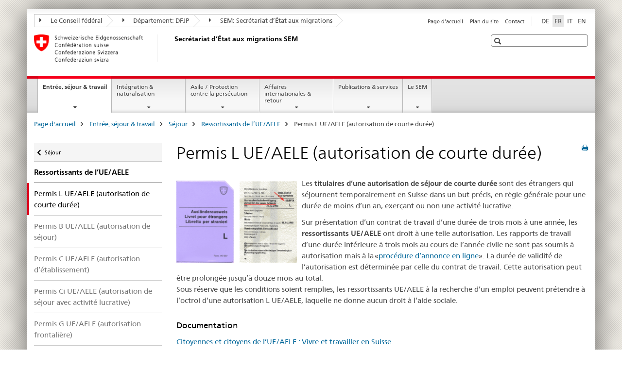

--- FILE ---
content_type: text/html;charset=utf-8
request_url: https://www.fedpol.admin.ch/sem/fr/home/themen/aufenthalt/eu_efta/ausweis_l_eu_efta.html
body_size: 9928
content:

<!DOCTYPE HTML>
<!--[if lt IE 7 ]> <html lang="fr" class="no-js ie6 oldie"> <![endif]-->
<!--[if IE 7 ]> <html lang="fr" class="no-js ie7 oldie"> <![endif]-->
<!--[if IE 8 ]> <html lang="fr" class="no-js ie8 oldie"> <![endif]-->
<!--[if IE 9 ]> <html lang="fr" class="no-js ie9"> <![endif]-->
<!--[if gt IE 9 ]><!--><html lang="fr" class="no-js no-ie"> <!--<![endif]-->


    
<head>
    
    


	
	
		<title>Permis L UE/AELE (autorisation de courte durée)</title>
	
	


<meta charset="utf-8" />
<meta http-equiv="X-UA-Compatible" content="IE=edge" />
<meta name="viewport" content="width=device-width, initial-scale=1.0" />
<meta http-equiv="cleartype" content="on" />


	<meta name="msapplication-TileColor" content="#ffffff"/>
	<meta name="msapplication-TileImage" content="/etc/designs/core/frontend/guidelines/img/ico/mstile-144x144.png"/>
	<meta name="msapplication-config" content="/etc/designs/core/frontend/guidelines/img/ico/browserconfig.xml"/>



	
	
		
	


	<meta name="keywords" content="Cacher sur l&#039;accueil du portail,Cacher sur l&#039;acceuil du mandant,Article" />




<meta name="language" content="fr" />
<meta name="author" content="Secrétariat d’État aux migrations " />




	<!-- current page in other languages -->
	
		<link rel="alternate" type="text/html" href="/sem/de/home/themen/aufenthalt/eu_efta/ausweis_l_eu_efta.html" hreflang="de" lang="de"/>
	
		<link rel="alternate" type="text/html" href="/sem/en/home/themen/aufenthalt/eu_efta/ausweis_l_eu_efta.html" hreflang="en" lang="en"/>
	
		<link rel="alternate" type="text/html" href="/sem/it/home/themen/aufenthalt/eu_efta/ausweis_l_eu_efta.html" hreflang="it" lang="it"/>
	
		<link rel="alternate" type="text/html" href="/sem/fr/home/themen/aufenthalt/eu_efta/ausweis_l_eu_efta.html" hreflang="fr" lang="fr"/>
	




	<meta name="twitter:card" content="summary"/>
	
	
		<meta property="og:url" content="https://www.sem.admin.ch/sem/fr/home/themen/aufenthalt/eu_efta/ausweis_l_eu_efta.html"/>
	
	<meta property="og:type" content="article"/>
	
		<meta property="og:title" content="Permis L UE/AELE (autorisation de courte durée)"/>
	
	
	






    









	<!--style type="text/css" id="antiClickjack">body{display:none !important;}</style-->
	<script type="text/javascript">

		var styleElement = document.createElement('STYLE');
		styleElement.setAttribute('id', 'antiClickjack');
		styleElement.setAttribute('type', 'text/css');
		styleElement.innerHTML = 'body {display:none !important;}';
		document.getElementsByTagName('HEAD')[0].appendChild(styleElement);

		if (self === top) {
			var antiClickjack = document.getElementById("antiClickjack");
			antiClickjack.parentNode.removeChild(antiClickjack);
		} else {
			top.location = self.location;
		}
	</script>




<script src="/etc.clientlibs/clientlibs/granite/jquery.min.js"></script>
<script src="/etc.clientlibs/clientlibs/granite/utils.min.js"></script>



	<script>
		Granite.I18n.init({
			locale: "fr",
			urlPrefix: "/libs/cq/i18n/dict."
		});
	</script>



	<link rel="stylesheet" href="/etc/designs/core/frontend/guidelines.min.css" type="text/css">

	<link rel="stylesheet" href="/etc/designs/core/frontend/modules.min.css" type="text/css">

	
	<link rel="shortcut icon" href="/etc/designs/core/frontend/guidelines/img/ico/favicon.ico">
	<link rel="apple-touch-icon" sizes="57x57" href="/etc/designs/core/frontend/guidelines/img/ico/apple-touch-icon-57x57.png"/>
	<link rel="apple-touch-icon" sizes="114x114" href="/etc/designs/core/frontend/guidelines/img/ico/apple-touch-icon-114x114.png"/>
	<link rel="apple-touch-icon" sizes="72x72" href="/etc/designs/core/frontend/guidelines/img/ico/apple-touch-icon-72x72.png"/>
	<link rel="apple-touch-icon" sizes="144x144" href="/etc/designs/core/frontend/guidelines/img/ico/apple-touch-icon-144x144.png"/>
	<link rel="apple-touch-icon" sizes="60x60" href="/etc/designs/core/frontend/guidelines/img/ico/apple-touch-icon-60x60.png"/>
	<link rel="apple-touch-icon" sizes="120x120" href="/etc/designs/core/frontend/guidelines/img/ico/apple-touch-icon-120x120.png"/>
	<link rel="apple-touch-icon" sizes="76x76" href="/etc/designs/core/frontend/guidelines/img/ico/apple-touch-icon-76x76.png"/>
	<link rel="icon" type="image/png" href="/etc/designs/core/frontend/guidelines/img/ico/favicon-96x96.png" sizes="96x96"/>
	<link rel="icon" type="image/png" href="/etc/designs/core/frontend/guidelines/img/ico/favicon-16x16.png" sizes="16x16"/>
	<link rel="icon" type="image/png" href="/etc/designs/core/frontend/guidelines/img/ico/favicon-32x32.png" sizes="32x32"/>







	<!--[if lt IE 9]>
		<script src="https://cdnjs.cloudflare.com/polyfill/v2/polyfill.js?version=4.8.0"></script>
	<![endif]-->



    



    
        

	

    

</head>


    

<body class="mod mod-layout   skin-layout-template-contentpagewide" data-glossary="/sem/fr/home.glossaryjs.json">

<div class="mod mod-contentpage">
<ul class="access-keys" role="navigation">
    <li><a href="/sem/fr/home.html" accesskey="0">Homepage</a></li>
    
    <li><a href="#main-navigation" accesskey="1">Main navigation</a></li>
    
    
    <li><a href="#content" accesskey="2">Content area</a></li>
    
    
    <li><a href="#site-map" accesskey="3">Sitemap</a></li>
    
    
    <li><a href="#search-field" accesskey="4">Search</a></li>
    
</ul>
</div>

<!-- begin: container -->
<div class="container container-main">

    


<header style="background-size: cover; background-image:" role="banner">
	

	<div class="clearfix">
		
			


	



	<nav class="navbar treecrumb pull-left">

		
		
			<h2 class="sr-only">Secrétariat d’Etat aux migrations SEM</h2>
		

		
			
				<ul class="nav navbar-nav">
				

						

						
						<li class="dropdown">
							
							
								
									<a id="federalAdministration-dropdown" href="#" aria-label="Le Conseil fédéral" class="dropdown-toggle" data-toggle="dropdown"><span class="icon icon--right"></span> Le Conseil fédéral</a>
								
								
							

							
								
								<ul class="dropdown-menu" role="menu" aria-labelledby="federalAdministration-dropdown">
									
										
										<li class="dropdown-header">
											
												
													<a href="https://www.admin.ch/" aria-label="Administration fédérale admin.ch" target="_blank" title="">Administration fédérale admin.ch</a>
												
												
											

											
											
												
													<ul>
														<li>
															
																
																
																
																	<a href="https://www.bk.admin.ch/" aria-label="ChF: Chancellerie fédérale" target="_blank" title=""> ChF: Chancellerie fédérale</a>
																
															
														</li>
													</ul>
												
											
												
													<ul>
														<li>
															
																
																
																
																	<a href="https://www.eda.admin.ch/" aria-label="DFAE: Département fédéral des affaires étrangères" target="_blank" title=""> DFAE: Département fédéral des affaires étrangères</a>
																
															
														</li>
													</ul>
												
											
												
													<ul>
														<li>
															
																
																
																
																	<a href="https://www.edi.admin.ch/" aria-label="DFI: Département fédéral de l&#39;intérieur" target="_blank" title=""> DFI: Département fédéral de l&#39;intérieur</a>
																
															
														</li>
													</ul>
												
											
												
													<ul>
														<li>
															
																
																
																
																	<a href="https://www.ejpd.admin.ch/" aria-label="DFJP: Département fédéral de justice et police" target="_blank" title=""> DFJP: Département fédéral de justice et police</a>
																
															
														</li>
													</ul>
												
											
												
													<ul>
														<li>
															
																
																
																
																	<a href="https://www.vbs.admin.ch/" aria-label="DDPS: Département fédéral de la défense, de la protection de la population et des sports" target="_blank" title=""> DDPS: Département fédéral de la défense, de la protection de la population et des sports</a>
																
															
														</li>
													</ul>
												
											
												
													<ul>
														<li>
															
																
																
																
																	<a href="https://www.efd.admin.ch/" aria-label="DFF: Département fédéral des finances" target="_blank" title=""> DFF: Département fédéral des finances</a>
																
															
														</li>
													</ul>
												
											
												
													<ul>
														<li>
															
																
																
																
																	<a href="https://www.wbf.admin.ch/" aria-label="DEFR: Département fédéral de l&#39;économie, de la formation et de la recherche" target="_blank" title=""> DEFR: Département fédéral de l&#39;économie, de la formation et de la recherche</a>
																
															
														</li>
													</ul>
												
											
												
													<ul>
														<li>
															
																
																
																
																	<a href="https://www.uvek.admin.ch/" aria-label="DETEC: Département fédéral de l&#39;environnement, des transports, de l&#39;énergie et de la communication" target="_blank" title=""> DETEC: Département fédéral de l&#39;environnement, des transports, de l&#39;énergie et de la communication</a>
																
															
														</li>
													</ul>
												
											
										</li>
									
								</ul>
							
						</li>
					

						

						
						<li class="dropdown">
							
							
								
									<a id="departement-dropdown" href="#" aria-label="Département: DFJP" class="dropdown-toggle" data-toggle="dropdown"><span class="icon icon--right"></span> Département: DFJP</a>
								
								
							

							
								
								<ul class="dropdown-menu" role="menu" aria-labelledby="departement-dropdown">
									
										
										<li class="dropdown-header">
											
												
													<a href="/ejpd/fr/home.html" aria-label="Département: DFJP" data-skipextcss="true" target="_blank">Département: DFJP</a>
												
												
											

											
											
												
													<ul>
														<li>
															
																
																
																
																	<a href="https://www.bj.admin.ch" aria-label="OFJ: Office fédéral de la justice" target="_blank" title=""> OFJ: Office fédéral de la justice</a>
																
															
														</li>
													</ul>
												
											
												
													<ul>
														<li>
															
																
																
																
																	<a href="https://www.fedpol.admin.ch" aria-label="fedpol: Office fédéral de la police" target="_blank" title=""> fedpol: Office fédéral de la police</a>
																
															
														</li>
													</ul>
												
											
												
													<ul>
														<li>
															
																
																
																
																	<a href="https://www.sem.admin.ch" aria-label="SEM: Secrétariat d’État aux migrations" target="_blank" title=""> SEM: Secrétariat d’État aux migrations</a>
																
															
														</li>
													</ul>
												
											
												
													<ul>
														<li>
															
																
																
																
																	<a href="https://www.esbk.admin.ch" aria-label="CFMJ: Commission fédérale des maisons de jeu" target="_blank" title=""> CFMJ: Commission fédérale des maisons de jeu</a>
																
															
														</li>
													</ul>
												
											
												
													<ul>
														<li>
															
																
																
																
																	<a href="https://www.eschk.admin.ch" aria-label="CAF: Commission arbitrale fédérale pour la gestion de droits d’auteur et de droits voisins" target="_blank" title=""> CAF: Commission arbitrale fédérale pour la gestion de droits d’auteur et de droits voisins</a>
																
															
														</li>
													</ul>
												
											
												
													<ul>
														<li>
															
																
																
																
																	<a href="https://www.nkvf.admin.ch/" aria-label="CNPT: Commission nationale de prévention de la torture" target="_blank" title=""> CNPT: Commission nationale de prévention de la torture</a>
																
															
														</li>
													</ul>
												
											
												
													<ul>
														<li>
															
																
																
																
																	<a href="https://www.ige.ch/fr/" aria-label="IPI: Institut fédéral de la propriété intellectuelle" target="_blank" title=""> IPI: Institut fédéral de la propriété intellectuelle</a>
																
															
														</li>
													</ul>
												
											
												
													<ul>
														<li>
															
																
																
																
																	<a href="https://www.isdc.ch/fr/" aria-label="ISDC: Institut suisse de droit comparé" target="_blank" title=""> ISDC: Institut suisse de droit comparé</a>
																
															
														</li>
													</ul>
												
											
												
													<ul>
														<li>
															
																
																
																
																	<a href="https://www.metas.ch/metas/fr/home.html" aria-label="METAS: Institut fédéral de métrologie" target="_blank" title=""> METAS: Institut fédéral de métrologie</a>
																
															
														</li>
													</ul>
												
											
												
													<ul>
														<li>
															
																
																
																
																	<a href="https://www.rab-asr.ch/#/?lang=fr" aria-label="ASR: Autorité fédérale de surveillance en matière de révision" target="_blank" title=""> ASR: Autorité fédérale de surveillance en matière de révision</a>
																
															
														</li>
													</ul>
												
											
												
													<ul>
														<li>
															
																
																
																
																	<a href="https://www.isc-ejpd.admin.ch/isc/fr/home.html" aria-label="CSI-DFJP: Centre de services informatiques" target="_blank" title=""> CSI-DFJP: Centre de services informatiques</a>
																
															
														</li>
													</ul>
												
											
												
													<ul>
														<li>
															
																
																
																
																	<a href="https://www.li.admin.ch/fr" aria-label="Service Surveillance de la correspondance par poste et télécommunication" target="_blank" title=""> Service Surveillance de la correspondance par poste et télécommunication</a>
																
															
														</li>
													</ul>
												
											
										</li>
									
								</ul>
							
						</li>
					

						

						
						<li class="dropdown">
							
							
								
								
									<a id="federalOffice-dropdown" href="#" aria-label="SEM: Secrétariat d’État aux migrations" class="dropdown-toggle"><span class="icon icon--right"></span> SEM: Secrétariat d’État aux migrations</a>
								
							

							
						</li>
					
				</ul>
			
			
		
	</nav>




		

		
<!-- begin: metanav -->
<section class="nav-services clearfix">
	
	
		


	
	<h2>Permis L UE/AELE (autorisation de courte durée)</h2>

	

		
		

		<nav class="nav-lang">
			<ul>
				
					<li>
						
							
							
								<a href="/sem/de/home/themen/aufenthalt/eu_efta/ausweis_l_eu_efta.html" lang="de" title="allemand" aria-label="allemand">DE</a>
							
							
						
					</li>
				
					<li>
						
							
								<a class="active" lang="fr" title="français selected" aria-label="français selected">FR</a>
							
							
							
						
					</li>
				
					<li>
						
							
							
								<a href="/sem/it/home/themen/aufenthalt/eu_efta/ausweis_l_eu_efta.html" lang="it" title="italien" aria-label="italien">IT</a>
							
							
						
					</li>
				
					<li>
						
							
							
								<a href="/sem/en/home/themen/aufenthalt/eu_efta/ausweis_l_eu_efta.html" lang="en" title="anglais" aria-label="anglais">EN</a>
							
							
						
					</li>
				
			</ul>
		</nav>

	


		
		

    
        
            
            

                
                <h2 class="sr-only">Service navigation</h2>

                <nav class="nav-service">
                    <ul>
                        
                        
                            <li><a href="/sem/fr/home.html" title="Page d'accueil" aria-label="Page d'accueil" data-skipextcss="true">Page d'accueil</a></li>
                        
                            <li><a href="/sem/fr/home/sitemap.html" title="Plan du site" aria-label="Plan du site" data-skipextcss="true">Plan du site</a></li>
                        
                            <li><a href="/sem/fr/home/sem/kontakt.html" title="Contact" aria-label="Contact" data-skipextcss="true">Contact</a></li>
                        
                    </ul>
                </nav>

            
        
    


	
	
</section>
<!-- end: metanav -->

	</div>

	
		

	
	
		
<div class="mod mod-logo">
    
        
        
            
                <a href="/sem/fr/home.html" class="brand  hidden-xs" id="logo" title="Page d'accueil" aria-label="Page d'accueil">
                    
                        
                            <img src="/sem/fr/_jcr_content/logo/image.imagespooler.png/1594632078809/logo.png" alt="Secr&#233;tariat d&#8217;Etat aux migrations SEM"/>
                        
                        
                    
                    <h2 id="logo-desktop-departement">Secr&eacute;tariat d&rsquo;&Eacute;tat aux migrations SEM
                    </h2>
                </a>
                
            
        
    
</div>

	


	

 	
		


	



	
	
		

<div class="mod mod-searchfield">

	
		

		
			

			<!-- begin: sitesearch desktop-->
			<div class="mod mod-searchfield global-search global-search-standard">
				<form action="/sem/fr/home/suche.html" class="form-horizontal form-search pull-right">
					<h2 class="sr-only">Recherche</h2>
					<label for="search-field" class="sr-only"></label>
					<input id="search-field" name="query" class="form-control search-field" type="text" placeholder=""/>
                    <button class="icon icon--search icon--before" tabindex="0" role="button">
                        <span class="sr-only"></span>
                    </button>
                    <button class="icon icon--close icon--after search-reset" tabindex="0" role="button"><span class="sr-only"></span></button>
					<div class="search-results">
						<div class="search-results-list"></div>
					</div>
				</form>
			</div>
			<!-- end: sitesearch desktop-->

		
	

</div>

	



	

	

 	


</header>



    


	
	
		

<div class="mod mod-mainnavigation">

	<!-- begin: mainnav -->
	<div class="nav-main yamm navbar" id="main-navigation">

		<h2 class="sr-only">
			Navigation
		</h2>

		
			


<!-- mobile mainnav buttonbar -->
 <section class="nav-mobile">
	<div class="table-row">
		<div class="nav-mobile-header">
			<div class="table-row">
				<span class="nav-mobile-logo">
					
						
						
							<img src="/etc/designs/core/frontend/guidelines/img/swiss.svg" onerror="this.onerror=null; this.src='/etc/designs/core/frontend/guidelines/img/swiss.png'" alt="Secrétariat d’État aux migrations "/>
						
					
				</span>
				<h2>
					<a href="/sem/fr/home.html" title="Page d'accueil" aria-label="Page d'accueil">Secrétariat d’État aux migrations</a>
				</h2>
			</div>
		</div>
		<div class="table-cell dropdown">
			<a href="#" class="nav-mobile-menu dropdown-toggle" data-toggle="dropdown">
				<span class="icon icon--menu"></span>
			</a>
			<div class="drilldown dropdown-menu" role="menu">
				<div class="drilldown-container">
					<nav class="nav-page-list">
						
							<ul aria-controls="submenu">
								
									
									
										<li>
											
												
												
													<a href="/sem/fr/home/themen.html">Entrée, séjour &amp; travail</a>
												
											
										</li>
									
								
							</ul>
						
							<ul aria-controls="submenu">
								
									
									
										<li>
											
												
												
													<a href="/sem/fr/home/integration-einbuergerung.html">Intégration &amp; naturalisation</a>
												
											
										</li>
									
								
							</ul>
						
							<ul aria-controls="submenu">
								
									
									
										<li>
											
												
												
													<a href="/sem/fr/home/asyl.html">Asile / Protection contre la persécution</a>
												
											
										</li>
									
								
							</ul>
						
							<ul aria-controls="submenu">
								
									
									
										<li>
											
												
												
													<a href="/sem/fr/home/international-rueckkehr.html">Affaires internationales &amp; retour</a>
												
											
										</li>
									
								
							</ul>
						
							<ul aria-controls="submenu">
								
									
									
										<li>
											
												
												
													<a href="/sem/fr/home/publiservice.html">Publications &amp; services</a>
												
											
										</li>
									
								
							</ul>
						
							<ul aria-controls="submenu">
								
									
									
										<li>
											
												
												
													<a href="/sem/fr/home/sem.html">Le SEM</a>
												
											
										</li>
									
								
							</ul>
						

						<button class="yamm-close-bottom" aria-label="Fermer">
							<span class="icon icon--top" aria-hidden="true"></span>
						</button>
					</nav>
				</div>
			</div>
		</div>
		<div class="table-cell dropdown">
			<a href="#" class="nav-mobile-menu dropdown-toggle" data-toggle="dropdown">
				<span class="icon icon--search"></span>
			</a>
			<div class="dropdown-menu" role="menu">
				
				



	
		


<div class="mod mod-searchfield">

    
        <div class="mod mod-searchfield global-search global-search-mobile">
            <form action="/sem/fr/home/suche.html" class="form  mod-searchfield-mobile" role="form">
                <h2 class="sr-only">Recherche</h2>
                <label for="search-field-phone" class="sr-only">
                    
                </label>
                <input id="search-field-phone" name="query" class="search-input form-control" type="text" placeholder=""/>
                <button class="icon icon--search icon--before" tabindex="0" role="button">
                    <span class="sr-only"></span>
                </button>
                <button class="icon icon--close icon--after search-reset" tabindex="0" role="button"><span class="sr-only"></span></button>

                <div class="search-results">
                    <div class="search-results-list"></div>
                </div>
            </form>
        </div>
    

</div>

	
	


				
			</div>
		</div>
	</div>
</section>

		

		
		<ul class="nav navbar-nav" aria-controls="submenu">

			
			

				
                
				

				<li class="dropdown yamm-fw  current">
					
						
			      		
							<a href="/sem/fr/home/themen.html" aria-label="Entrée, séjour &amp; travail" class="dropdown-toggle" data-toggle="dropdown" data-url="/sem/fr/home/themen/_jcr_content/par.html">Entrée, séjour &amp; travail<span class="sr-only">current page</span></a>
							
							<ul class="dropdown-menu" role="menu" aria-controls="submenu">
								<li>
									<div class="yamm-content container-fluid">
										<div class="row">
											<div class="col-sm-12">
												<button class="yamm-close btn btn-link icon icon--after icon--close pull-right">Fermer</button>
											</div>
										</div>
										<div class="row">
											<div class="col-md-12 main-column">

											</div>
										</div>
										<br><br><br>
										<button class="yamm-close-bottom" aria-label="Fermer"><span class="icon icon--top"></span></button>
									</div>
								</li>
							</ul>
						
					
				</li>
			

				
                
				

				<li class="dropdown yamm-fw  ">
					
						
			      		
							<a href="/sem/fr/home/integration-einbuergerung.html" aria-label="Intégration &amp; naturalisation" class="dropdown-toggle" data-toggle="dropdown" data-url="/sem/fr/home/integration-einbuergerung/_jcr_content/par.html">Intégration &amp; naturalisation</a>
							
							<ul class="dropdown-menu" role="menu" aria-controls="submenu">
								<li>
									<div class="yamm-content container-fluid">
										<div class="row">
											<div class="col-sm-12">
												<button class="yamm-close btn btn-link icon icon--after icon--close pull-right">Fermer</button>
											</div>
										</div>
										<div class="row">
											<div class="col-md-12 main-column">

											</div>
										</div>
										<br><br><br>
										<button class="yamm-close-bottom" aria-label="Fermer"><span class="icon icon--top"></span></button>
									</div>
								</li>
							</ul>
						
					
				</li>
			

				
                
				

				<li class="dropdown yamm-fw  ">
					
						
			      		
							<a href="/sem/fr/home/asyl.html" aria-label="Asile / Protection contre la persécution" class="dropdown-toggle" data-toggle="dropdown" data-url="/sem/fr/home/asyl/_jcr_content/par.html">Asile / Protection contre la persécution</a>
							
							<ul class="dropdown-menu" role="menu" aria-controls="submenu">
								<li>
									<div class="yamm-content container-fluid">
										<div class="row">
											<div class="col-sm-12">
												<button class="yamm-close btn btn-link icon icon--after icon--close pull-right">Fermer</button>
											</div>
										</div>
										<div class="row">
											<div class="col-md-12 main-column">

											</div>
										</div>
										<br><br><br>
										<button class="yamm-close-bottom" aria-label="Fermer"><span class="icon icon--top"></span></button>
									</div>
								</li>
							</ul>
						
					
				</li>
			

				
                
				

				<li class="dropdown yamm-fw  ">
					
						
			      		
							<a href="/sem/fr/home/international-rueckkehr.html" aria-label="Affaires internationales &amp; retour" class="dropdown-toggle" data-toggle="dropdown" data-url="/sem/fr/home/international-rueckkehr/_jcr_content/par.html">Affaires internationales &amp; retour</a>
							
							<ul class="dropdown-menu" role="menu" aria-controls="submenu">
								<li>
									<div class="yamm-content container-fluid">
										<div class="row">
											<div class="col-sm-12">
												<button class="yamm-close btn btn-link icon icon--after icon--close pull-right">Fermer</button>
											</div>
										</div>
										<div class="row">
											<div class="col-md-12 main-column">

											</div>
										</div>
										<br><br><br>
										<button class="yamm-close-bottom" aria-label="Fermer"><span class="icon icon--top"></span></button>
									</div>
								</li>
							</ul>
						
					
				</li>
			

				
                
				

				<li class="dropdown yamm-fw  ">
					
						
			      		
							<a href="/sem/fr/home/publiservice.html" aria-label="Publications &amp; services" class="dropdown-toggle" data-toggle="dropdown" data-url="/sem/fr/home/publiservice/_jcr_content/par.html">Publications &amp; services</a>
							
							<ul class="dropdown-menu" role="menu" aria-controls="submenu">
								<li>
									<div class="yamm-content container-fluid">
										<div class="row">
											<div class="col-sm-12">
												<button class="yamm-close btn btn-link icon icon--after icon--close pull-right">Fermer</button>
											</div>
										</div>
										<div class="row">
											<div class="col-md-12 main-column">

											</div>
										</div>
										<br><br><br>
										<button class="yamm-close-bottom" aria-label="Fermer"><span class="icon icon--top"></span></button>
									</div>
								</li>
							</ul>
						
					
				</li>
			

				
                
				

				<li class="dropdown yamm-fw  ">
					
						
			      		
							<a href="/sem/fr/home/sem.html" aria-label="Le SEM" class="dropdown-toggle" data-toggle="dropdown" data-url="/sem/fr/home/sem/_jcr_content/par.html">Le SEM</a>
							
							<ul class="dropdown-menu" role="menu" aria-controls="submenu">
								<li>
									<div class="yamm-content container-fluid">
										<div class="row">
											<div class="col-sm-12">
												<button class="yamm-close btn btn-link icon icon--after icon--close pull-right">Fermer</button>
											</div>
										</div>
										<div class="row">
											<div class="col-md-12 main-column">

											</div>
										</div>
										<br><br><br>
										<button class="yamm-close-bottom" aria-label="Fermer"><span class="icon icon--top"></span></button>
									</div>
								</li>
							</ul>
						
					
				</li>
			
		</ul>
	</div>
</div>

	



    

<!-- begin: main -->
<div class="container-fluid hidden-xs">
	<div class="row">
		<div class="col-sm-12">
			
	


<div class="mod mod-breadcrumb">
	<h2 id="br1" class="sr-only">Breadcrumb</h2>
	<ol class="breadcrumb" role="menu" aria-labelledby="br1">
		
			<li><a href="/sem/fr/home.html" title="Page d'accueil" aria-label="Page d'accueil">Page d'accueil</a><span class="icon icon--greater"></span></li>
		
			<li><a href="/sem/fr/home/themen.html" title="Entr&eacute;e, s&eacute;jour &amp; travail" aria-label="Entr&eacute;e, s&eacute;jour &amp; travail">Entr&eacute;e, s&eacute;jour &amp; travail</a><span class="icon icon--greater"></span></li>
		
			<li><a href="/sem/fr/home/themen/aufenthalt.html" title="S&eacute;jour" aria-label="S&eacute;jour">S&eacute;jour</a><span class="icon icon--greater"></span></li>
		
			<li><a href="/sem/fr/home/themen/aufenthalt/eu_efta.html" title="Ressortissants de l&rsquo;UE/AELE" aria-label="Ressortissants de l&rsquo;UE/AELE">Ressortissants de l&rsquo;UE/AELE</a><span class="icon icon--greater"></span></li>
		
		<li class="active" role="presentation">Permis L UE/AELE (autorisation de courte durée)</li>
	</ol>
</div>

	
		</div>
	</div>
</div>



	
	
		<div class="container-fluid">
			

<div class="row">
	<div class="col-sm-4 col-md-3 drilldown">
		

<div class="mod mod-leftnavigation">

		<a href="#collapseSubNav" data-toggle="collapse" class="collapsed visible-xs">Unternavigation</a>
		<div class="drilldown-container">
			<nav class="nav-page-list">
				
					<a href="/sem/fr/home/themen/aufenthalt.html" class="icon icon--before icon--less visible-xs">Retour</a>

					<a href="/sem/fr/home/themen/aufenthalt.html" class="icon icon--before icon--less"><span class="sr-only">Retour </span>Séjour</a>
				
				<ul>
					
						
							
							
								<li class="list-emphasis">
									<a href="/sem/fr/home/themen/aufenthalt/eu_efta.html">Ressortissants de l’UE/AELE</a>
								</li>
							
						
					

					
					
					

					
						
							
								<li class="active">
									Permis L UE/AELE (autorisation de courte durée) <span class="sr-only">selected</span>
								</li>
							
							
						
					
						
							
							
								
									
									
										<li>
											<a href="/sem/fr/home/themen/aufenthalt/eu_efta/ausweis_b_eu_efta.html">Permis B UE/AELE (autorisation de séjour)</a>
										</li>
									
								
							
						
					
						
							
							
								
									
									
										<li>
											<a href="/sem/fr/home/themen/aufenthalt/eu_efta/ausweis_c_eu_efta.html">Permis C UE/AELE (autorisation d’établissement) </a>
										</li>
									
								
							
						
					
						
							
							
								
									
									
										<li>
											<a href="/sem/fr/home/themen/aufenthalt/eu_efta/ausweis_ci_eu_efta.html">Permis Ci UE/AELE (autorisation de séjour avec activité lucrative)</a>
										</li>
									
								
							
						
					
						
							
							
								
									
									
										<li>
											<a href="/sem/fr/home/themen/aufenthalt/eu_efta/ausweis_g_eu_efta.html">Permis G UE/AELE (autorisation frontalière) </a>
										</li>
									
								
							
						
					
				</ul>
			</nav>
		</div>

</div>

	</div>
	<div class="col-sm-8 col-md-9 main-column main-content js-glossary-context" id="content">
    	

<div class="visible-xs visible-sm">
	<p><a href="#context-sidebar" class="icon icon--before icon--root">Navigation</a></p>
</div>

<div class="contentHead">
	



<div class="mod mod-backtooverview">
	
</div>


	
	


	
	
		<a href="javascript:$.printPreview.printPreview()" onclick="" class="icon icon--before icon--print pull-right" title="Imprimer cette page"></a>
	




	
	

<div class="mod mod-contentpage">
    <h1 class="text-inline">Permis L UE/AELE (autorisation de courte durée)</h1>
</div>

</div>	






<div class="mod mod-textimage">
    
<div class="clearfix">
    
        
        

            
                
                
                    
                
            
            
            
                
                    
                    
                        <figure class="pull-left" style="max-width:258px"><img src="/sem/fr/home/themen/aufenthalt/eu_efta/ausweis_l_eu_efta/_jcr_content/par/0002/image.imagespooler.gif/1640273917810/258.1000/aufenthaltsbewilligung-l_eu-efta.png" alt="Livret L UE/AELE (autorisation de courte dur&#233;e)"/></figure>
                    
                
            
            <p>Les <b>titulaires d’une autorisation de séjour de courte durée</b> sont des étrangers qui séjournent temporairement en Suisse dans un but précis, en règle générale pour une durée de moins d’un an, exerçant ou non une activité lucrative.</p>
<p>Sur présentation d’un contrat de travail d’une durée de trois mois à une année, les <b>ressortissants UE/AELE</b> ont droit à une telle autorisation. Les rapports de travail d’une durée inférieure à trois mois au cours de l’année civile ne sont pas soumis à autorisation mais à la «<a href="/sem/fr/home/themen/fza_schweiz-eu-efta/meldeverfahren.html">procédure d’annonce en ligne</a>». La durée de validité de l’autorisation est déterminée par celle du contrat de travail. Cette autorisation peut être prolongée jusqu’à douze mois au total.&nbsp;<br>
Sous réserve que les conditions soient remplies, les ressortissants UE/AELE à la recherche d’un emploi peuvent prétendre à l’octroi d’une autorisation&nbsp;L UE/AELE, laquelle ne donne aucun droit à l’aide sociale.</p>

            
        
    
</div>

</div>







    <div class="multilist " id="id_52069a3caec9cd1f95b2dd7ef41f3518-box">

        
            <h3>
                
                    
                    Documentation
                
            </h3>
        

        

        <div class="" id="id_52069a3caec9cd1f95b2dd7ef41f3518-box-content">
            <ul class="list-unstyled ">
                
                    <li class="">
                        
                        
                        
                        
                        <a data-no-replace class="" href="/sem/fr/home/themen/fza_schweiz-eu-efta/eu-efta_buerger_schweiz.html">Citoyennes et citoyens de l&rsquo;UE/AELE : Vivre et travailler en Suisse</a>
                        
                    </li>
                
            </ul>

            
        </div>

    </div>
    <link rel="stylesheet" href="/etc/designs/core/frontend/modules/multilist.min.css" type="text/css">
<script src="/etc/designs/core/frontend/modules/multilist.min.js"></script>


    <script type="text/javascript">
        $(document).ready(function () {
            Namics.multilist.init();
        });
    </script>






    
        
    


		






<div class="mod mod-backtooverview">
	
</div>




<div class="clearfix">
	





	
	
	
		
	






	<p class="pull-left">
		
		

		
			<small>
				<span class="text-dimmed">Dernière modification&nbsp;01.01.2022</span>
			</small>
		
	</p>


	
	


	<p class="pull-right">
		<small>
			
				<a href="#" class="icon icon--before icon--power hidden-print">
					Début de la page
				</a>
			
		</small>
	</p>
 
</div>


	
		


	

	
<div class="mod mod-socialshare">
	

	<div class="social-sharing" aria-labelledby="social_share">
		<label id="social_share" class="sr-only">Social share</label>
		
			<a href="#" aria-label="Facebook" data-analytics="facebook" onclick="window.open('https://www.facebook.com/sharer/sharer.php?u='+encodeURIComponent(location.href), 'share-dialog', 'width=626,height=436'); return false;">
				<img src="/etc/designs/core/frontend/guidelines/img/FB-f-Logo__blue_29.png" width="16px" height="16px" alt="">
			</a>
		
		
		
			<a href="#" aria-label="Twitter" data-analytics="twitter" onclick="window.open('http://twitter.com/share?text='+encodeURIComponent('Permis L UE/AELE (autorisation de courte durée)')+'&url='+encodeURIComponent(location.href), 'share-dialog', 'width=626,height=436'); return false;">
				<img src="/etc/designs/core/frontend/guidelines/img/Twitter_logo_blue.png" width="16px" height="16px" alt="">
			</a>
		

		
			<a href="#" aria-label="Xing" data-analytics="xing" onclick="window.open('https://www.xing.com/spi/shares/new?url='+encodeURIComponent(location.href), 'share-dialog', 'width=600,height=450'); return false;">
				<img src="/etc/designs/core/frontend/assets/img/ico-xing.png" width="16px" height="16px" alt=""/>
			</a>
		

		
			<a href="#" aria-label="LinkedIn" data-analytics="linkedin" onclick="window.open('https://www.linkedin.com/shareArticle?mini=true&url='+encodeURIComponent(location.href), 'share-dialog', 'width=600,height=450'); return false;">
				<img src="/etc/designs/core/frontend/assets/img/ico-linkedin.png" width="16px" height="16px" alt=""/>
			</a>
		
	</div>
</div>

	
	

	

    </div>

</div>

		</div>
	

<!-- end: main -->


    <span class="visible-print">https://www.sem.admin.ch/content/sem/fr/home/themen/aufenthalt/eu_efta/ausweis_l_eu_efta.html</span>

    
<footer role="contentinfo">
	<h2 class="sr-only">Footer</h2>

  

  
	<a name="context-sidebar"></a>
  

  
  

  	

    
        
            <div class="container-fluid footer-service">
                <h3>Secrétariat d’État aux migrations </h3>
                <nav>
                    <ul>
                        
                        
                            <li><a href="/sem/fr/home.html" title="Page d'accueil" aria-label="Page d'accueil">Page d'accueil</a></li>
                        
                            <li><a href="/sem/fr/home/sitemap.html" title="Plan du site" aria-label="Plan du site">Plan du site</a></li>
                        
                            <li><a href="/sem/fr/home/sem/kontakt.html" title="Contact" aria-label="Contact">Contact</a></li>
                        
                    </ul>
                </nav>
            </div>
        
    



	

    	
			
			
				
					
<div class="site-map">
	<h2 class="sr-only">Footer</h2>

	<a href="#site-map" data-target="#site-map" data-toggle="collapse" class="site-map-toggle collapsed">Sitemap</a>

	<div class="container-fluid" id="site-map">
		<div class="col-sm-6 col-md-3">
			


<div class="mod mod-linklist">
	
	



	
		
		
			
				
					
						
					
					
				

				
					
					
						<h3>Entrée, séjour &amp; travail</h3>
					
				

			
			
			
				
				
					<ul class="list-unstyled">
						
							<li>
								
									
										<a href="/sem/fr/home/themen/einreise.html" title="Entr&eacute;e " aria-label="Entr&eacute;e " data-skipextcss="true">Entr&eacute;e </a>
									
									
								
							</li>
						
							<li>
								
									
										<a href="/sem/fr/home/themen/aufenthalt.html" title="S&eacute;jour" aria-label="S&eacute;jour" data-skipextcss="true">S&eacute;jour</a>
									
									
								
							</li>
						
							<li>
								
									
										<a href="/sem/fr/home/themen/arbeit.html" title="Travail" aria-label="Travail" data-skipextcss="true">Travail</a>
									
									
								
							</li>
						
							<li>
								
									
										<a href="/sem/fr/home/themen/fza_schweiz-eu-efta.html" title="Libre circulation des personnes Suisse &ndash; UE/AELE" aria-label="Libre circulation des personnes Suisse &ndash; UE/AELE" data-skipextcss="true">Libre circulation des personnes Suisse &ndash; UE/AELE</a>
									
									
								
							</li>
						
							<li>
								
									
										<a href="/sem/fr/home/themen/auslandaufenthalt.html" title="S&eacute;jour &agrave; l&rsquo;&eacute;tranger" aria-label="S&eacute;jour &agrave; l&rsquo;&eacute;tranger" data-skipextcss="true">S&eacute;jour &agrave; l&rsquo;&eacute;tranger</a>
									
									
								
							</li>
						
					</ul>
				
			
			
		
	



	
</div>

		</div>
		<div class="col-sm-6 col-md-3">
			


<div class="mod mod-linklist">
	
	



	
		
		
			
				
					
						
					
					
				

				
					
					
						<h3>Intégration &amp; naturalisation</h3>
					
				

			
			
			
				
				
					<ul class="list-unstyled">
						
							<li>
								
									
										<a href="/sem/fr/home/integration-einbuergerung/integrationsfoerderung.html" title="Encouragement de l&rsquo;int&eacute;gration" aria-label="Encouragement de l&rsquo;int&eacute;gration" data-skipextcss="true">Encouragement de l&rsquo;int&eacute;gration</a>
									
									
								
							</li>
						
							<li>
								
									
										<a href="/sem/fr/home/integration-einbuergerung/innovation.html" title="Innovation dans le domaine de l&rsquo;int&eacute;gration" aria-label="Innovation dans le domaine de l&rsquo;int&eacute;gration" data-skipextcss="true">Innovation dans le domaine de l&rsquo;int&eacute;gration</a>
									
									
								
							</li>
						
							<li>
								
									
										<a href="/sem/fr/home/integration-einbuergerung/mein-beitrag.html" title="Ma contribution &agrave; l&rsquo;int&eacute;gration" aria-label="Ma contribution &agrave; l&rsquo;int&eacute;gration" data-skipextcss="true">Ma contribution &agrave; l&rsquo;int&eacute;gration</a>
									
									
								
							</li>
						
							<li>
								
									
										<a href="/sem/fr/home/integration-einbuergerung/schweizer-werden.html" title="Comment devenir suisse" aria-label="Comment devenir suisse" data-skipextcss="true">Comment devenir suisse</a>
									
									
								
							</li>
						
					</ul>
				
			
			
		
	



	
</div>

		</div>
		<div class="col-sm-6 col-md-3">
			


<div class="mod mod-linklist">
	
	



	
		
		
			
				
					
						
					
					
				

				
					
					
						<h3>Asile / Protection contre la persécution</h3>
					
				

			
			
			
				
				
					<ul class="list-unstyled">
						
							<li>
								
									
										<a href="/sem/fr/home/asyl/asyl.html" title="Asile / Protection contre la pers&eacute;cution" aria-label="Asile / Protection contre la pers&eacute;cution" data-skipextcss="true">Asile / Protection contre la pers&eacute;cution</a>
									
									
								
							</li>
						
							<li>
								
									
										<a href="/sem/fr/home/asyl/asylverfahren.html" title="La proc&eacute;dure d&rsquo;asile" aria-label="La proc&eacute;dure d&rsquo;asile" data-skipextcss="true">La proc&eacute;dure d&rsquo;asile</a>
									
									
								
							</li>
						
							<li>
								
									
										<a href="/sem/fr/home/asyl/menschenhandel.html" title="Traite des &ecirc;tres humains" aria-label="Traite des &ecirc;tres humains" data-skipextcss="true">Traite des &ecirc;tres humains</a>
									
									
								
							</li>
						
							<li>
								
									
										<a href="/sem/fr/home/asyl/ukraine.html" title="Informations &agrave; l'intention des personnes ayant fui l'Ukraine" aria-label="Informations &agrave; l'intention des personnes ayant fui l'Ukraine" data-skipextcss="true">Informations &agrave; l'intention des personnes ayant fui l'Ukraine</a>
									
									
								
							</li>
						
							<li>
								
									
										<a href="/sem/fr/home/asyl/syrien.html" title="Informations concernant la Syrie" aria-label="Informations concernant la Syrie" data-skipextcss="true">Informations concernant la Syrie</a>
									
									
								
							</li>
						
							<li>
								
									
										<a href="/sem/fr/home/asyl/dublin.html" title="Le r&egrave;glement Dublin" aria-label="Le r&egrave;glement Dublin" data-skipextcss="true">Le r&egrave;glement Dublin</a>
									
									
								
							</li>
						
							<li>
								
									
										<a href="/sem/fr/home/asyl/sozialhilfesubventionen.html" title="Subventions dans les domaines de l&rsquo;aide sociale et de l&rsquo;aide d&rsquo;urgence" aria-label="Subventions dans les domaines de l&rsquo;aide sociale et de l&rsquo;aide d&rsquo;urgence" data-skipextcss="true">Subventions dans les domaines de l&rsquo;aide sociale et de l&rsquo;aide d&rsquo;urgence</a>
									
									
								
							</li>
						
							<li>
								
									
										<a href="/sem/fr/home/asyl/resettlement.html" title="R&eacute;installation" aria-label="R&eacute;installation" data-skipextcss="true">R&eacute;installation</a>
									
									
								
							</li>
						
					</ul>
				
			
			
		
	



	
</div>

		</div>
		<div class="col-sm-6 col-md-3">
			


<div class="mod mod-linklist">
	
	



	
		
		
			
				
					
						
					
					
				

				
					
					
						<h3>Affaires internationales &amp; retour</h3>
					
				

			
			
			
				
				
					<ul class="list-unstyled">
						
							<li>
								
									
										<a href="/sem/fr/home/international-rueckkehr/ch-migrationsaussenpolitik.html" title="Politique migratoire ext&eacute;rieure suisse" aria-label="Politique migratoire ext&eacute;rieure suisse" data-skipextcss="true">Politique migratoire ext&eacute;rieure suisse</a>
									
									
								
							</li>
						
							<li>
								
									
										<a href="/sem/fr/home/international-rueckkehr/kollab-eu-efta.html" title="Coop&eacute;ration UE/AELE" aria-label="Coop&eacute;ration UE/AELE" data-skipextcss="true">Coop&eacute;ration UE/AELE</a>
									
									
								
							</li>
						
							<li>
								
									
										<a href="/sem/fr/home/international-rueckkehr/kollab-international.html" title="Coop&eacute;ration internationale" aria-label="Coop&eacute;ration internationale" data-skipextcss="true">Coop&eacute;ration internationale</a>
									
									
								
							</li>
						
							<li>
								
									
										<a href="/sem/fr/home/international-rueckkehr/kollab-multilateral.html" title="Coop&eacute;ration multilaterale" aria-label="Coop&eacute;ration multilaterale" data-skipextcss="true">Coop&eacute;ration multilaterale</a>
									
									
								
							</li>
						
							<li>
								
									
										<a href="/sem/fr/home/international-rueckkehr/herkunftslaender.html" title="Informations sur les pays d&rsquo;origine" aria-label="Informations sur les pays d&rsquo;origine" data-skipextcss="true">Informations sur les pays d&rsquo;origine</a>
									
									
								
							</li>
						
							<li>
								
									
										<a href="/sem/fr/home/international-rueckkehr/rueckkehrhilfe.html" title="Aide au retour" aria-label="Aide au retour" data-skipextcss="true">Aide au retour</a>
									
									
								
							</li>
						
							<li>
								
									
										<a href="/sem/fr/home/international-rueckkehr/rueckkehr.html" title="Retour" aria-label="Retour" data-skipextcss="true">Retour</a>
									
									
								
							</li>
						
					</ul>
				
			
			
		
	



	
</div>

		</div>
		<div class="col-sm-6 col-md-3">
			


<div class="mod mod-linklist">
	
	



	
		
		
			
				
					
						
					
					
				

				
					
					
						<h3>Publications &amp; services</h3>
					
				

			
			
			
				
				
					<ul class="list-unstyled">
						
							<li>
								
									
										<a href="/sem/fr/home/publiservice/publikationen.html" title="Publications" aria-label="Publications" data-skipextcss="true">Publications</a>
									
									
								
							</li>
						
							<li>
								
									
										<a href="/sem/fr/home/publiservice/video.html" title="Vid&eacute;o" aria-label="Vid&eacute;o" data-skipextcss="true">Vid&eacute;o</a>
									
									
								
							</li>
						
							<li>
								
									
										<a href="/sem/fr/home/publiservice/berichte.html" title="Rapports" aria-label="Rapports" data-skipextcss="true">Rapports</a>
									
									
								
							</li>
						
							<li>
								
									
										<a href="/sem/fr/home/publiservice/statistik.html" title="Statistiques" aria-label="Statistiques" data-skipextcss="true">Statistiques</a>
									
									
								
							</li>
						
							<li>
								
									
										<a href="/sem/fr/home/publiservice/weisungen-kreisschreiben.html" title="Directives et circulaires" aria-label="Directives et circulaires" data-skipextcss="true">Directives et circulaires</a>
									
									
								
							</li>
						
							<li>
								
									
										<a href="/sem/fr/home/publiservice/service.html" title="Service" aria-label="Service" data-skipextcss="true">Service</a>
									
									
								
							</li>
						
					</ul>
				
			
			
		
	



	
</div>

		</div>
		<div class="col-sm-6 col-md-3">
			


<div class="mod mod-linklist">
	
	



	
		
		
			
				
					
						
					
					
				

				
					
					
						<h3>Le SEM</h3>
					
				

			
			
			
				
				
					<ul class="list-unstyled">
						
							<li>
								
									
										<a href="/sem/fr/home/sem/aktuell.html" title="Sujets d&rsquo;actualit&eacute;" aria-label="Sujets d&rsquo;actualit&eacute;" data-skipextcss="true">Sujets d&rsquo;actualit&eacute;</a>
									
									
								
							</li>
						
							<li>
								
									
										<a href="/sem/fr/home/sem/kontakt.html" title="Contact" aria-label="Contact" data-skipextcss="true">Contact</a>
									
									
								
							</li>
						
							<li>
								
									
										<a href="/sem/fr/home/sem/arbeitgeber.html" title="Le SEM en tant qu&rsquo;employeur" aria-label="Le SEM en tant qu&rsquo;employeur" data-skipextcss="true">Le SEM en tant qu&rsquo;employeur</a>
									
									
								
							</li>
						
							<li>
								
									
										<a href="/sem/fr/home/sem/rechtsetzung.html" title="Projets l&eacute;gislatifs en cours" aria-label="Projets l&eacute;gislatifs en cours" data-skipextcss="true">Projets l&eacute;gislatifs en cours</a>
									
									
								
							</li>
						
					</ul>
				
			
			
		
	



	
</div>

		</div>
		<div class="col-sm-6 col-md-3">
			


<div class="mod mod-linklist">
	
	



	
		
		
			
			
			
				
					
				
				
			
			
		
	



	
</div>

		</div>
		<div class="col-sm-6 col-md-3">
			


<div class="mod mod-linklist">
	
	



	
		
		
			
			
			
				
					
				
				
			
			
		
	



	
</div>

		</div>
	</div>
</div>
				
			
		
    


  	<div class="container-fluid">
  		
	


	
		
			
				<h3>Tenez-vous au courant</h3>
			

			<nav class="links-social" aria-labelledby="social_media">
				<label id="social_media" class="sr-only">Social media links</label>
				<ul>
					
						<li><a href="https://twitter.com/SEMIGRATION" class="icon icon--before  icon icon--before icon--twitter" target="_blank" title="Twitter" aria-label="Twitter">Twitter</a></li>
					
						<li><a href="https://www.youtube.com/user/EJPDBFM" class="icon icon--before  icon icon--before fa fa-youtube" aria-label="YouTube" target="_blank" title="">YouTube</a></li>
					
						<li><a href="https://www.linkedin.com/company/sem-sem/" class="icon icon--before  icon icon--before fa fa-linkedin" target="_blank" aria-label="LinkedIn" title="">LinkedIn</a></li>
					
						<li><a href="https://www.instagram.com/semigration/" class="icon icon--before  icon icon--before fa fa-instagram" target="_blank" title="Instagram" aria-label="Instagram">Instagram</a></li>
					
						<li><a href="http://d-nsbc-p.admin.ch/NSBSubscriber/feeds/rss?lang=fr&org-nr=405&topic=&keyword=&offer-nr=&catalogueElement=&kind=M&start_date=&end_date=" class="icon icon--before  icon icon--before icon--rss" aria-label="RSS" target="_blank" title="">RSS</a></li>
					
				</ul>
			</nav>
		
		
	



		
	

<div class="mod mod-cobranding">
    
        
            
        
        
    
</div>




  		<!-- begin: logo phone -->
		
			
			

	
		
<div class="mod mod-logo">
	
	
		
			<hr class="footer-line visible-xs">
			<img src="/sem/fr/_jcr_content/logo/image.imagespooler.png/1594632078809/logo.png" class="visible-xs" alt="Secr&#233;tariat d&#8217;Etat aux migrations SEM"/>
		
		
	
	
</div>
	
	


			
		
	 	<!-- end: logo phone -->
  	</div>

    

<div class="footer-address">
	

	<span class="hidden-xs">Secrétariat d’État aux migrations </span>


	

	
		
			<nav class="pull-right">
				<ul>
					
						<li><a href="http://www.disclaimer.admin.ch/informations_juridiques.html.html" target="_blank" aria-label="Informations juridiques" title="">Informations juridiques</a></li>
					
				</ul>
			</nav>
		
		
	


</div>


  
  

</footer>        


    <div class="modal" id="nav_modal_rnd">
        <!-- modal -->
    </div>

</div>
<!-- end: container -->



<script src="/etc.clientlibs/clientlibs/granite/jquery/granite/csrf.min.js"></script>
<script src="/etc/clientlibs/granite/jquery/granite/csrf.min.js"></script>



	<script type="text/javascript" src="/etc/designs/core/frontend/modules.js"></script>





	





	<!-- [base64] -->





 
	




	<!-- Matomo -->
<script type="text/javascript">
  var _paq = window._paq || [];
  /* tracker methods like "setCustomDimension" should be called before "trackPageView" */
  _paq.push(['trackPageView']);
  _paq.push(['enableLinkTracking']);
  (function() {
    var u="https://analytics.bit.admin.ch/";
    _paq.push(['setTrackerUrl', u+'matomo.php']);
    _paq.push(['setSiteId', '137']);
    var d=document, g=d.createElement('script'), s=d.getElementsByTagName('script')[0];
    g.type='text/javascript'; g.async=true; g.defer=true; g.src=u+'matomo.js'; s.parentNode.insertBefore(g,s);
  })();
</script>
<!-- End Matomo Code -->





</body>

    

</html>


--- FILE ---
content_type: text/html;charset=utf-8
request_url: https://www.fedpol.admin.ch/sem/fr/home/asyl/_jcr_content/par.html
body_size: 1706
content:

<div class="mod mod-sitemap">
<div class="row">
	
		
		
			
				<div class="col-sm-3">
					
					<h3>
						<a href="/sem/fr/home/asyl/asyl.html" title="Asile / Protection contre la pers&eacute;cution" aria-label="Asile / Protection contre la pers&eacute;cution">Asile / Protection contre la pers&eacute;cution</a></h3>
						
								<ul class="list-unstyled" aria-controls="submenu">
								
								
							<li><a href="/sem/fr/home/asyl/asyl/humanitaere-tradition.html" title="Tradition humanitaire" aria-label="Tradition humanitaire">Tradition humanitaire</a></li>
							</ul>
                                <h3>
						<a href="/sem/fr/home/asyl/asylstrategie-2027.html" title="Strat&eacute;gie en mati&egrave;re d&rsquo;asile 2027" aria-label="Strat&eacute;gie en mati&egrave;re d&rsquo;asile 2027">Strat&eacute;gie en mati&egrave;re d&rsquo;asile 2027</a></h3>
						<h3>
						<a href="/sem/fr/home/asyl/asylverfahren.html" title="La proc&eacute;dure d&rsquo;asile" aria-label="La proc&eacute;dure d&rsquo;asile">La proc&eacute;dure d&rsquo;asile</a></h3>
						
								<ul class="list-unstyled" aria-controls="submenu">
								
								
							<li><a href="/sem/fr/home/asyl/asylverfahren/asylgesuch.html" title="La demande d&rsquo;asile" aria-label="La demande d&rsquo;asile">La demande d&rsquo;asile</a></li>
						<li><a href="/sem/fr/home/asyl/asylverfahren/asylregionen-baz.html" title="Structures r&eacute;gionales et centres f&eacute;d&eacute;raux pour requ&eacute;rants d&rsquo;asile" aria-label="Structures r&eacute;gionales et centres f&eacute;d&eacute;raux pour requ&eacute;rants d&rsquo;asile">Structures r&eacute;gionales et centres f&eacute;d&eacute;raux pour requ&eacute;rants d&rsquo;asile</a></li>
						<li><a href="/sem/fr/home/asyl/asylverfahren/empfang.html" title="Accueil et phase pr&eacute;paratoire" aria-label="Accueil et phase pr&eacute;paratoire">Accueil et phase pr&eacute;paratoire</a></li>
						<li><a href="/sem/fr/home/asyl/asylverfahren/behandlungsstrategie.html" title="Strat&eacute;gie de traitement" aria-label="Strat&eacute;gie de traitement">Strat&eacute;gie de traitement</a></li>
						<li><a href="/sem/fr/home/asyl/asylverfahren/dublin-verfahren.html" title="La proc&eacute;dure Dublin" aria-label="La proc&eacute;dure Dublin">La proc&eacute;dure Dublin</a></li>
						<li><a href="/sem/fr/home/asyl/asylverfahren/nationale-verfahren.html" title="Proc&eacute;dures d&rsquo;asile nationales" aria-label="Proc&eacute;dures d&rsquo;asile nationales">Proc&eacute;dures d&rsquo;asile nationales</a></li>
						<li><a href="/sem/fr/home/asyl/asylverfahren/sonderverfahren.html" title="Proc&eacute;dures sp&eacute;ciales" aria-label="Proc&eacute;dures sp&eacute;ciales">Proc&eacute;dures sp&eacute;ciales</a></li>
						<li><a href="/sem/fr/home/asyl/asylverfahren/weitere_themen.html" title="Autres th&egrave;mes" aria-label="Autres th&egrave;mes">Autres th&egrave;mes</a></li>
                                </ul>
							
				</div>
			
				<div class="col-sm-3">
					
					<h3>
						<a href="/sem/fr/home/asyl/menschenhandel.html" title="Traite des &ecirc;tres humains" aria-label="Traite des &ecirc;tres humains">Traite des &ecirc;tres humains</a></h3>
						
								<ul class="list-unstyled" aria-controls="submenu">
								
								
							<li><a href="/sem/fr/home/asyl/menschenhandel/kampagne.html" title="Prot&eacute;gez-vous !" aria-label="Prot&eacute;gez-vous !">Prot&eacute;gez-vous !</a></li>
							</ul>
                                <h3>
						<a href="/sem/fr/home/asyl/ukraine.html" title="Informations &agrave; l'intention des personnes ayant fui l'Ukraine" aria-label="Informations &agrave; l'intention des personnes ayant fui l'Ukraine">Informations &agrave; l'intention des personnes ayant fui l'Ukraine</a></h3>
						
								<ul class="list-unstyled" aria-controls="submenu">
								
								
							<li><a href="/sem/fr/home/asyl/ukraine/faq-redir.html" title="Questions et r&eacute;ponses (FAQ)" aria-label="Questions et r&eacute;ponses (FAQ)">Questions et r&eacute;ponses (FAQ)</a></li>
						<li><a href="/sem/fr/home/asyl/ukraine/registerme.html" title="RegisterMe" aria-label="RegisterMe">RegisterMe</a></li>
						<li><a href="/sem/fr/home/asyl/ukraine/statistiken.html" title="Statistiques" aria-label="Statistiques">Statistiques</a></li>
							</ul>
                                <h3>
						<a href="/sem/fr/home/asyl/afghanistan.html" title="Informations concernant l&rsquo;Afghanistan" aria-label="Informations concernant l&rsquo;Afghanistan">Informations concernant l&rsquo;Afghanistan</a></h3>
						<h3>
						<a href="/sem/fr/home/asyl/syrien.html" title="Informations concernant la Syrie" aria-label="Informations concernant la Syrie">Informations concernant la Syrie</a></h3>
						
				</div>
			
				<div class="col-sm-3">
					
					<h3>
						<a href="/sem/fr/home/asyl/dublin.html" title="Le r&egrave;glement Dublin" aria-label="Le r&egrave;glement Dublin">Le r&egrave;glement Dublin</a></h3>
						
								<ul class="list-unstyled" aria-controls="submenu">
								
								
							<li><a href="/sem/fr/home/asyl/dublin/eurodac.html" title="Eurodac" aria-label="Eurodac">Eurodac</a></li>
						<li><a href="/sem/fr/home/asyl/dublin/zustaendigkeitskriterien.html" title="Les crit&egrave;res de responsabilit&eacute; des r&egrave;glements Dublin" aria-label="Les crit&egrave;res de responsabilit&eacute; des r&egrave;glements Dublin">Les crit&egrave;res de responsabilit&eacute; des r&egrave;glements Dublin</a></li>
						<li><a href="/sem/fr/home/asyl/dublin/faq.html" title="FAQ proc&eacute;dure Dublin et Eurodac" aria-label="FAQ proc&eacute;dure Dublin et Eurodac">FAQ proc&eacute;dure Dublin et Eurodac</a></li>
							</ul>
                                <h3>
						<a href="/sem/fr/home/asyl/sozialhilfesubventionen.html" title="Subventions dans les domaines de l&rsquo;aide sociale et de l&rsquo;aide d&rsquo;urgence" aria-label="Subventions dans les domaines de l&rsquo;aide sociale et de l&rsquo;aide d&rsquo;urgence">Subventions dans les domaines de l&rsquo;aide sociale et de l&rsquo;aide d&rsquo;urgence</a></h3>
						
								<ul class="list-unstyled" aria-controls="submenu">
								
								
							<li><a href="/sem/fr/home/asyl/sozialhilfesubventionen/sozialhilfe.html" title="Aide sociale" aria-label="Aide sociale">Aide sociale</a></li>
						<li><a href="/sem/fr/home/asyl/sozialhilfesubventionen/sozialhilfestatistik.html" title="Statistique de l&rsquo;aide sociale" aria-label="Statistique de l&rsquo;aide sociale">Statistique de l&rsquo;aide sociale</a></li>
						<li><a href="/sem/fr/home/asyl/sozialhilfesubventionen/nothilfe.html" title="Aide d&rsquo;urgence" aria-label="Aide d&rsquo;urgence">Aide d&rsquo;urgence</a></li>
						<li><a href="/sem/fr/home/asyl/sozialhilfesubventionen/monitoring.html" title="Monitoring sur la suppression de l&rsquo;aide sociale" aria-label="Monitoring sur la suppression de l&rsquo;aide sociale">Monitoring sur la suppression de l&rsquo;aide sociale</a></li>
						<li><a href="/sem/fr/home/asyl/sozialhilfesubventionen/sonderabgabe.html" title="Taxe sp&eacute;ciale sur les valeurs patrimoniales" aria-label="Taxe sp&eacute;ciale sur les valeurs patrimoniales">Taxe sp&eacute;ciale sur les valeurs patrimoniales</a></li>
						<li><a href="/sem/fr/home/asyl/sozialhilfesubventionen/bundessubventionen.html" title="Subventions f&eacute;d&eacute;rales" aria-label="Subventions f&eacute;d&eacute;rales">Subventions f&eacute;d&eacute;rales</a></li>
						<li><a href="/sem/fr/home/asyl/sozialhilfesubventionen/finanzaufsicht.html" title="Surveillance financi&egrave;re" aria-label="Surveillance financi&egrave;re">Surveillance financi&egrave;re</a></li>
                                </ul>
							
				</div>
			
				<div class="col-sm-3">
					
					<h3>
						<a href="/sem/fr/home/asyl/resettlement.html" title="R&eacute;installation" aria-label="R&eacute;installation">R&eacute;installation</a></h3>
						
								<ul class="list-unstyled" aria-controls="submenu">
								
								
							<li><a href="/sem/fr/home/asyl/resettlement/programme.html" title="Programmes de r&eacute;installation depuis 2013" aria-label="Programmes de r&eacute;installation depuis 2013">Programmes de r&eacute;installation depuis 2013</a></li>
						<li><a href="/sem/fr/home/asyl/resettlement/auswahlverfahren.html" title="Proc&eacute;dure de s&eacute;lection et entr&eacute;e en Suisse" aria-label="Proc&eacute;dure de s&eacute;lection et entr&eacute;e en Suisse">Proc&eacute;dure de s&eacute;lection et entr&eacute;e en Suisse</a></li>
						<li><a href="/sem/fr/home/asyl/resettlement/integration.html" title="Int&eacute;gration" aria-label="Int&eacute;gration">Int&eacute;gration</a></li>
						<li><a href="/sem/fr/home/asyl/resettlement/atcr.html" title="Consultations annuelles tripartites sur la r&eacute;installation" aria-label="Consultations annuelles tripartites sur la r&eacute;installation">Consultations annuelles tripartites sur la r&eacute;installation</a></li>
							</ul>
                                <h3>
						<a href="/sem/fr/home/asyl/adressen.html" title="Autres adresses" aria-label="Autres adresses">Autres adresses</a></h3>
						
				</div>
			
		
	
</div>
</div>



    
        
    




--- FILE ---
content_type: text/html;charset=utf-8
request_url: https://www.fedpol.admin.ch/sem/fr/home/publiservice/_jcr_content/par.html
body_size: 1537
content:

<div class="mod mod-sitemap">
<div class="row">
	
		
		
			
				<div class="col-sm-3">
					
					<h3>
						<a href="/sem/fr/home/publiservice/publikationen.html" title="Publications" aria-label="Publications">Publications</a></h3>
						<h3>
						<a href="/sem/fr/home/publiservice/video.html" title="Vid&eacute;o" aria-label="Vid&eacute;o">Vid&eacute;o</a></h3>
						<h3>
						<a href="/sem/fr/home/publiservice/berichte.html" title="Rapports" aria-label="Rapports">Rapports</a></h3>
						
								<ul class="list-unstyled" aria-controls="submenu">
								
								
							<li><a href="/sem/fr/home/publiservice/berichte/arbeit-fza.html" title="March&eacute; du travail et ALCP" aria-label="March&eacute; du travail et ALCP">March&eacute; du travail et ALCP</a></li>
						<li><a href="/sem/fr/home/publiservice/berichte/integration.html" title="Int&eacute;gration" aria-label="Int&eacute;gration">Int&eacute;gration</a></li>
						<li><a href="/sem/fr/home/publiservice/berichte/buergerrecht.html" title="Nationalit&eacute; suisse / Naturalisations" aria-label="Nationalit&eacute; suisse / Naturalisations">Nationalit&eacute; suisse / Naturalisations</a></li>
						<li><a href="/sem/fr/home/publiservice/berichte/monitoring_sozialhilfestopp.html" title="Suivi sur la suppression de l&rsquo;aide sociale dans le domaine de l&rsquo;asile" aria-label="Suivi sur la suppression de l&rsquo;aide sociale dans le domaine de l&rsquo;asile">Suivi sur la suppression de l&rsquo;aide sociale dans le domaine de l&rsquo;asile</a></li>
						<li><a href="/sem/fr/home/publiservice/berichte/monitoring_asylsystem.html" title="Suivi du syst&egrave;me d&rsquo;asile" aria-label="Suivi du syst&egrave;me d&rsquo;asile">Suivi du syst&egrave;me d&rsquo;asile</a></li>
						<li><a href="/sem/fr/home/publiservice/berichte/bundesratsberichte.html" title="Rapports du Conseil f&eacute;d&eacute;ral" aria-label="Rapports du Conseil f&eacute;d&eacute;ral">Rapports du Conseil f&eacute;d&eacute;ral</a></li>
						<li><a href="/sem/fr/home/publiservice/berichte/finanzen.html" title="Rapports financiers" aria-label="Rapports financiers">Rapports financiers</a></li>
                                </ul>
							
				</div>
			
				<div class="col-sm-3">
					
					<h3>
						<a href="/sem/fr/home/publiservice/statistik.html" title="Statistiques" aria-label="Statistiques">Statistiques</a></h3>
						
								<ul class="list-unstyled" aria-controls="submenu">
								
								
							<li><a href="/sem/fr/home/publiservice/statistik/auslaenderstatistik.html" title="Statistique des &eacute;trangers" aria-label="Statistique des &eacute;trangers">Statistique des &eacute;trangers</a></li>
						<li><a href="/sem/fr/home/publiservice/statistik/asylstatistik.html" title="Statistique en mati&egrave;re d&rsquo;asile" aria-label="Statistique en mati&egrave;re d&rsquo;asile">Statistique en mati&egrave;re d&rsquo;asile</a></li>
						<li><a href="/sem/fr/home/publiservice/statistik/visastatistik.html" title="UE/Schengen statistique des visas" aria-label="UE/Schengen statistique des visas">UE/Schengen statistique des visas</a></li>
						<li><a href="/sem/fr/home/publiservice/statistik/visamonitoring.html" title="Monitoring des visas" aria-label="Monitoring des visas">Monitoring des visas</a></li>
						<li><a href="/sem/fr/home/publiservice/statistik/vollzugsstatistik.html" title="Statistique d&rsquo;ex&eacute;cution" aria-label="Statistique d&rsquo;ex&eacute;cution">Statistique d&rsquo;ex&eacute;cution</a></li>
						<li><a href="/sem/fr/home/publiservice/statistik/sicherheitsvorfaelle.html" title="Incidents li&eacute;s &agrave; la s&eacute;curit&eacute;" aria-label="Incidents li&eacute;s &agrave; la s&eacute;curit&eacute;">Incidents li&eacute;s &agrave; la s&eacute;curit&eacute;</a></li>
                                </ul>
							
				</div>
			
				<div class="col-sm-3">
					
					<h3>
						<a href="/sem/fr/home/publiservice/weisungen-kreisschreiben.html" title="Directives et circulaires" aria-label="Directives et circulaires">Directives et circulaires</a></h3>
						
								<ul class="list-unstyled" aria-controls="submenu">
								
								
							<li><a href="/sem/fr/home/publiservice/weisungen-kreisschreiben/auslaenderbereich.html" title="I.&nbsp;&nbsp;Domaine des &eacute;trangers" aria-label="I.&nbsp;&nbsp;Domaine des &eacute;trangers">I.&nbsp;&nbsp;Domaine des &eacute;trangers</a></li>
						<li><a href="/sem/fr/home/publiservice/weisungen-kreisschreiben/fza.html" title="II.&nbsp;&nbsp;Accord sur la libre circulation des personnes" aria-label="II.&nbsp;&nbsp;Accord sur la libre circulation des personnes">II.&nbsp;&nbsp;Accord sur la libre circulation des personnes</a></li>
						<li><a href="/sem/fr/home/publiservice/weisungen-kreisschreiben/asylgesetz.html" title="III.&nbsp;&nbsp;Loi sur l&rsquo;asile" aria-label="III.&nbsp;&nbsp;Loi sur l&rsquo;asile">III.&nbsp;&nbsp;Loi sur l&rsquo;asile</a></li>
						<li><a href="/sem/fr/home/publiservice/weisungen-kreisschreiben/integration.html" title="IV. Int&eacute;gration" aria-label="IV. Int&eacute;gration">IV. Int&eacute;gration</a></li>
						<li><a href="/sem/fr/home/publiservice/weisungen-kreisschreiben/buergerrecht.html" title="V.&nbsp;&nbsp;Nationalit&eacute;" aria-label="V.&nbsp;&nbsp;Nationalit&eacute;">V.&nbsp;&nbsp;Nationalit&eacute;</a></li>
						<li><a href="/sem/fr/home/publiservice/weisungen-kreisschreiben/datenschutz_und_oeffentlichkeitsgesetz.html" title="VI.&nbsp;&nbsp;Protection des donn&eacute;es et loi sur la transparence" aria-label="VI.&nbsp;&nbsp;Protection des donn&eacute;es et loi sur la transparence">VI.&nbsp;&nbsp;Protection des donn&eacute;es et loi sur la transparence</a></li>
						<li><a href="/sem/fr/home/publiservice/weisungen-kreisschreiben/visa.html" title="VII. Visas" aria-label="VII. Visas">VII. Visas</a></li>
						<li><a href="/sem/fr/home/publiservice/weisungen-kreisschreiben/weitere_weisungen.html" title="Autres directives et circulaires du SEM" aria-label="Autres directives et circulaires du SEM">Autres directives et circulaires du SEM</a></li>
                                </ul>
							
				</div>
			
				<div class="col-sm-3">
					
					<h3>
						<a href="/sem/fr/home/publiservice/gesetzgebung.html" title="Projets l&eacute;gislatifs en cours" aria-label="Projets l&eacute;gislatifs en cours">Projets l&eacute;gislatifs en cours</a></h3>
						<h3>
						<a href="/sem/fr/home/publiservice/service.html" title="Service" aria-label="Service">Service</a></h3>
						
								<ul class="list-unstyled" aria-controls="submenu">
								
								
							<li><a href="/sem/fr/home/publiservice/service/forschung.html" title="Recherche et &eacute;valuation" aria-label="Recherche et &eacute;valuation">Recherche et &eacute;valuation</a></li>
						<li><a href="/sem/fr/home/publiservice/service/sprachanalysen.html" title="Analyses linguistiques" aria-label="Analyses linguistiques">Analyses linguistiques</a></li>
						<li><a href="/sem/fr/home/publiservice/service/formulare.html" title="Formulaires et informations" aria-label="Formulaires et informations">Formulaires et informations</a></li>
						<li><a href="/sem/fr/home/publiservice/service/instrumente.html" title="Informations pour cantons et communes" aria-label="Informations pour cantons et communes">Informations pour cantons et communes</a></li>
						<li><a href="/sem/fr/home/publiservice/service/schulen.html" title="Ecoles" aria-label="Ecoles">Ecoles</a></li>
						<li><a href="/sem/fr/home/publiservice/service/elek-elearning.html" title="Vid&eacute;os de formation ELEK" aria-label="Vid&eacute;os de formation ELEK">Vid&eacute;os de formation ELEK</a></li>
							</ul>
                                <h3>
						<a href="/sem/fr/home/publiservice/podcast.html" title="Podcast" aria-label="Podcast">Podcast</a></h3>
						
				</div>
			
		
	
</div>
</div>



    
        
    


